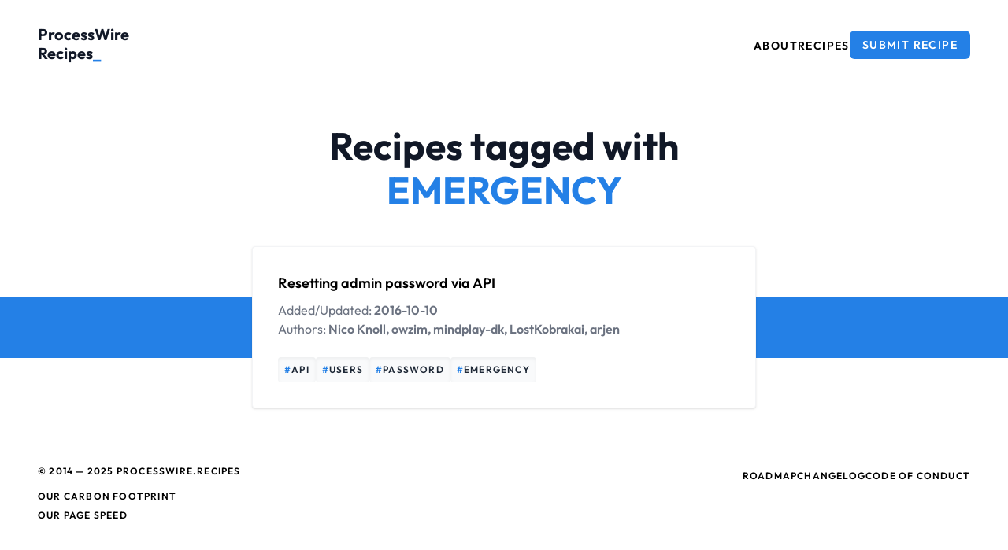

--- FILE ---
content_type: text/html; charset=utf-8
request_url: https://processwire.recipes/topic/emergency/
body_size: 2571
content:
<!DOCTYPE html><html lang="en"> <head><meta charset="UTF-8"><meta name="viewport" content="width=device-width, initial-scale=1.0"><title>Recipes tagged with emergency | processwire.recipes</title><meta name="description" content="ProcessWire API snippets tagged with emergency. Find these and more recipes on the processwire.recipes website."><meta name="robots" content="index,follow"><link rel="canonical" href="https://processwire.recipes/topic/emergency/"><meta property="og:image" content="https://processwire.recipes/processwire-recipes-ogimage.png"><!--  --><link rel="icon" type="image/png" href="https://processwire.recipes/favicon.png"><link rel="sitemap" href="https://processwire.recipes/sitemap-index.xml"><link rel="alternate" type="application/rss+xml" title="processwire.recipes" href="https://processwire.recipes/recipes.xml"><!-- OG --><meta property="og:title" content="Recipes tagged with emergency | processwire.recipes"><meta property="og:description" content="ProcessWire API snippets tagged with emergency. Find these and more recipes on the processwire.recipes website."><meta property="og:image" content="https://processwire.recipes/processwire-recipes-ogimage.png"><!-- Twitter --><meta name="twitter:card" content="summary_large_image"><meta property="twitter:domain" content="https://processwire.recipes/"><meta property="twitter:url" content="https://processwire.recipes/topic/emergency/"><meta name="twitter:title" content="Recipes tagged with emergency | processwire.recipes"><meta name="twitter:description" content="ProcessWire API snippets tagged with emergency. Find these and more recipes on the processwire.recipes website."><meta name="twitter:image" content="https://processwire.recipes/processwire-recipes-ogimage.png"><!--  --><meta name="astro-view-transitions-enabled" content="true"><meta name="astro-view-transitions-fallback" content="animate"><script type="module" src="/_astro/ClientRouter.astro_astro_type_script_index_0_lang.DXwwMqy3.js"></script><script defer src="https://api.pirsch.io/pa.js" id="pianjs" data-code="v3apQQZjqZ5VLiLdRFSuPLof3fImiriV" data-astro-rerun></script><link rel="stylesheet" href="/_astro/_id_.Df5_OxTY.css"><script type="module" src="/_astro/page.DL2qXJgr.js"></script><style>[data-astro-transition-scope="astro-rfgji3zf-1"] { view-transition-name: headline; }@layer astro { ::view-transition-old(headline) { 
	animation-duration: 180ms;
	animation-timing-function: cubic-bezier(0.76, 0, 0.24, 1);
	animation-fill-mode: both;
	animation-name: astroFadeOut; }::view-transition-new(headline) { 
	animation-duration: 180ms;
	animation-timing-function: cubic-bezier(0.76, 0, 0.24, 1);
	animation-fill-mode: both;
	animation-name: astroFadeIn; }[data-astro-transition=back]::view-transition-old(headline) { 
	animation-duration: 180ms;
	animation-timing-function: cubic-bezier(0.76, 0, 0.24, 1);
	animation-fill-mode: both;
	animation-name: astroFadeOut; }[data-astro-transition=back]::view-transition-new(headline) { 
	animation-duration: 180ms;
	animation-timing-function: cubic-bezier(0.76, 0, 0.24, 1);
	animation-fill-mode: both;
	animation-name: astroFadeIn; } }[data-astro-transition-fallback="old"] [data-astro-transition-scope="astro-rfgji3zf-1"],
			[data-astro-transition-fallback="old"][data-astro-transition-scope="astro-rfgji3zf-1"] { 
	animation-duration: 180ms;
	animation-timing-function: cubic-bezier(0.76, 0, 0.24, 1);
	animation-fill-mode: both;
	animation-name: astroFadeOut; }[data-astro-transition-fallback="new"] [data-astro-transition-scope="astro-rfgji3zf-1"],
			[data-astro-transition-fallback="new"][data-astro-transition-scope="astro-rfgji3zf-1"] { 
	animation-duration: 180ms;
	animation-timing-function: cubic-bezier(0.76, 0, 0.24, 1);
	animation-fill-mode: both;
	animation-name: astroFadeIn; }[data-astro-transition=back][data-astro-transition-fallback="old"] [data-astro-transition-scope="astro-rfgji3zf-1"],
			[data-astro-transition=back][data-astro-transition-fallback="old"][data-astro-transition-scope="astro-rfgji3zf-1"] { 
	animation-duration: 180ms;
	animation-timing-function: cubic-bezier(0.76, 0, 0.24, 1);
	animation-fill-mode: both;
	animation-name: astroFadeOut; }[data-astro-transition=back][data-astro-transition-fallback="new"] [data-astro-transition-scope="astro-rfgji3zf-1"],
			[data-astro-transition=back][data-astro-transition-fallback="new"][data-astro-transition-scope="astro-rfgji3zf-1"] { 
	animation-duration: 180ms;
	animation-timing-function: cubic-bezier(0.76, 0, 0.24, 1);
	animation-fill-mode: both;
	animation-name: astroFadeIn; }</style><style>[data-astro-transition-scope="astro-simphrf7-2"] { view-transition-name: resetting-admin-password-via-api; }@layer astro { ::view-transition-old(resetting-admin-password-via-api) { 
	animation-duration: 180ms;
	animation-timing-function: cubic-bezier(0.76, 0, 0.24, 1);
	animation-fill-mode: both;
	animation-name: astroFadeOut; }::view-transition-new(resetting-admin-password-via-api) { 
	animation-duration: 180ms;
	animation-timing-function: cubic-bezier(0.76, 0, 0.24, 1);
	animation-fill-mode: both;
	animation-name: astroFadeIn; }[data-astro-transition=back]::view-transition-old(resetting-admin-password-via-api) { 
	animation-duration: 180ms;
	animation-timing-function: cubic-bezier(0.76, 0, 0.24, 1);
	animation-fill-mode: both;
	animation-name: astroFadeOut; }[data-astro-transition=back]::view-transition-new(resetting-admin-password-via-api) { 
	animation-duration: 180ms;
	animation-timing-function: cubic-bezier(0.76, 0, 0.24, 1);
	animation-fill-mode: both;
	animation-name: astroFadeIn; } }[data-astro-transition-fallback="old"] [data-astro-transition-scope="astro-simphrf7-2"],
			[data-astro-transition-fallback="old"][data-astro-transition-scope="astro-simphrf7-2"] { 
	animation-duration: 180ms;
	animation-timing-function: cubic-bezier(0.76, 0, 0.24, 1);
	animation-fill-mode: both;
	animation-name: astroFadeOut; }[data-astro-transition-fallback="new"] [data-astro-transition-scope="astro-simphrf7-2"],
			[data-astro-transition-fallback="new"][data-astro-transition-scope="astro-simphrf7-2"] { 
	animation-duration: 180ms;
	animation-timing-function: cubic-bezier(0.76, 0, 0.24, 1);
	animation-fill-mode: both;
	animation-name: astroFadeIn; }[data-astro-transition=back][data-astro-transition-fallback="old"] [data-astro-transition-scope="astro-simphrf7-2"],
			[data-astro-transition=back][data-astro-transition-fallback="old"][data-astro-transition-scope="astro-simphrf7-2"] { 
	animation-duration: 180ms;
	animation-timing-function: cubic-bezier(0.76, 0, 0.24, 1);
	animation-fill-mode: both;
	animation-name: astroFadeOut; }[data-astro-transition=back][data-astro-transition-fallback="new"] [data-astro-transition-scope="astro-simphrf7-2"],
			[data-astro-transition=back][data-astro-transition-fallback="new"][data-astro-transition-scope="astro-simphrf7-2"] { 
	animation-duration: 180ms;
	animation-timing-function: cubic-bezier(0.76, 0, 0.24, 1);
	animation-fill-mode: both;
	animation-name: astroFadeIn; }</style></head> <body x-data="{ offCanvasOpen: false, scrolled: false }" x-on:scroll.window="scrolled = (window.pageYOffset > 200) ? true : false" :class="offCanvasOpen ? 'overflow-hidden' : ''"> <header class="md:px-12 py-8 px-6 sticky bg-pwblue md:bg-white backdrop-blur top-0 left-0 right-0 z-30"> <div class="flex justify-between items-center mx-auto max-w-7xl"> <div> <a href="/" class="font-bold inline-block text-lg md:text-xl leading-5 md:leading-6 text-white md:text-gray-900"> <div>ProcessWire</div> <div>
Recipes<span class="text-white md:text-pwblue font-extrabold">_</span> </div> </a> </div> <nav class="hidden md:block"> <ul class="flex justify-center items-center gap-8"> <li> <a href="/about/" class="text-sm tracking-widest font-semibold uppercase"> About </a> </li><li> <a href="/recipes/" class="text-sm tracking-widest font-semibold uppercase"> Recipes </a> </li> <li> <a href="/submit-recipe/" class="text-sm tracking-widest uppercase rounded-md py-2 px-4 flex justify-center items-center bg-pwblue text-white font-semibold"> Submit recipe  </a> </li> </ul> </nav> <button role="button" class="bg-pwblue text-white rounded-md p-3 hidden" x-on:click="offCanvasOpen = !offCanvasOpen"> <svg xmlns="http://www.w3.org/2000/svg" fill="none" viewBox="0 0 24 24" stroke-width="2.5" stroke="currentColor" class="w-6 h-6"> <path stroke-linecap="round" stroke-linejoin="round" d="M3.75 6.75h16.5M3.75 12h16.5M12 17.25h8.25"></path> </svg> </button> </div> </header> <main>  <div class="py-6 pb-12 md:py-12 px-6"> <div class="max-w-4xl mx-auto md:text-center"> <h1 class="text-gray-900 text-2xl md:text-5xl font-bold text-balance" data-astro-transition-scope="astro-rfgji3zf-1">Recipes tagged with <div class="text-pwblue mt-2 uppercase">emergency</div></h1>  </div> </div> <section class="bg-pw-gradient"> <ul class="space-y-8 md:space-y-12 max-w-2xl w-full mx-auto px-4"> <li> <div class="border border-gray-100 bg-white p-6 md:p-8 rounded shadow" data-astro-transition-scope="astro-simphrf7-2"> <a href="/recipes/resetting-admin-password-via-api/" class="text-lg block"> <span class="font-semibold">Resetting admin password via API</span> </a> <ul class="text-gray-500 mt-2"> <li>
Added/Updated:
<span class="font-semibold"> <time datetime="2016-10-10T00:00:00.000Z" title="2016-10-10T00:00:00.000Z"> 2016-10-10 </time> </span> </li> <li>
Authors:
<span class="font-semibold"> Nico Knoll, owzim, mindplay-dk, LostKobrakai, arjen </span> </li> </ul> <div class="mt-3 md:mt-6 flex gap-1 md:gap-2 flex-wrap"> <a href="/topic/api/" data-class="bg-pwblue text-white h-8 px-2 rounded shadow-inner flex justify-center items-center hover:bg-pwpink" class="bg-gray-50 dark:bg-gray-700 dark:text-gray-100 text-gray-800 h-8 px-2 rounded shadow-inner flex justify-center items-center gap-2"> <div class="text-xs tracking-widest uppercase"> <span class="text-pwblue font-semibold">#</span><span class="font-semibold">api</span>  </div> </a><a href="/topic/users/" data-class="bg-pwblue text-white h-8 px-2 rounded shadow-inner flex justify-center items-center hover:bg-pwpink" class="bg-gray-50 dark:bg-gray-700 dark:text-gray-100 text-gray-800 h-8 px-2 rounded shadow-inner flex justify-center items-center gap-2"> <div class="text-xs tracking-widest uppercase"> <span class="text-pwblue font-semibold">#</span><span class="font-semibold">users</span>  </div> </a><a href="/topic/password/" data-class="bg-pwblue text-white h-8 px-2 rounded shadow-inner flex justify-center items-center hover:bg-pwpink" class="bg-gray-50 dark:bg-gray-700 dark:text-gray-100 text-gray-800 h-8 px-2 rounded shadow-inner flex justify-center items-center gap-2"> <div class="text-xs tracking-widest uppercase"> <span class="text-pwblue font-semibold">#</span><span class="font-semibold">password</span>  </div> </a><a href="/topic/emergency/" data-class="bg-pwblue text-white h-8 px-2 rounded shadow-inner flex justify-center items-center hover:bg-pwpink" class="bg-gray-50 dark:bg-gray-700 dark:text-gray-100 text-gray-800 h-8 px-2 rounded shadow-inner flex justify-center items-center gap-2"> <div class="text-xs tracking-widest uppercase"> <span class="text-pwblue font-semibold">#</span><span class="font-semibold">emergency</span>  </div> </a> </div> </div> </li> </ul> </section>  </main>  <footer class="mt-6 px-6 md:px-12 md:py-12 py-6"> <div class="mx-auto max-w-7xl md:flex md:items-start md:justify-between"> <div class="text-xs tracking-widest font-semibold uppercase">
&copy; 2014 &mdash; 2025 <a href="/">processwire.recipes</a> <div> <ul class="mt-4 space-y-2"> <li class=""> <a href="https://www.websitecarbon.com/website/processwire-recipes/" class="text-xs tracking-widest font-semibold uppercase" rel="nofollow noreferrer noopener" target="_blank"> Our Carbon Footprint </a> </li><li class=""> <a href="https://pagespeed.web.dev/analysis/https-processwire-recipes/ah2pxrb4rn?form_factor=mobile" class="text-xs tracking-widest font-semibold uppercase" rel="nofollow noreferrer noopener" target="_blank"> Our Page Speed </a> </li> </ul> </div> </div> <ul class="md:flex md:justify-center md:items-center md:gap-8 mt-4 md:mt-0 space-y-2 md:space-y-0"> <li class=""> <a href="/roadmap/" class="text-xs tracking-widest font-semibold uppercase"> Roadmap </a> </li><li class=""> <a href="/changelog/" class="text-xs tracking-widest font-semibold uppercase"> Changelog </a> </li><li class=""> <a href="/code-of-conduct/" class="text-xs tracking-widest font-semibold uppercase"> Code of Conduct </a> </li> </ul> </div> </footer> <!-- <OffCanvas /> --> <script defer src="https://static.cloudflareinsights.com/beacon.min.js/vcd15cbe7772f49c399c6a5babf22c1241717689176015" integrity="sha512-ZpsOmlRQV6y907TI0dKBHq9Md29nnaEIPlkf84rnaERnq6zvWvPUqr2ft8M1aS28oN72PdrCzSjY4U6VaAw1EQ==" data-cf-beacon='{"version":"2024.11.0","token":"dda2e87579094eb8a61a49d70b9bcd50","r":1,"server_timing":{"name":{"cfCacheStatus":true,"cfEdge":true,"cfExtPri":true,"cfL4":true,"cfOrigin":true,"cfSpeedBrain":true},"location_startswith":null}}' crossorigin="anonymous"></script>
</body></html>